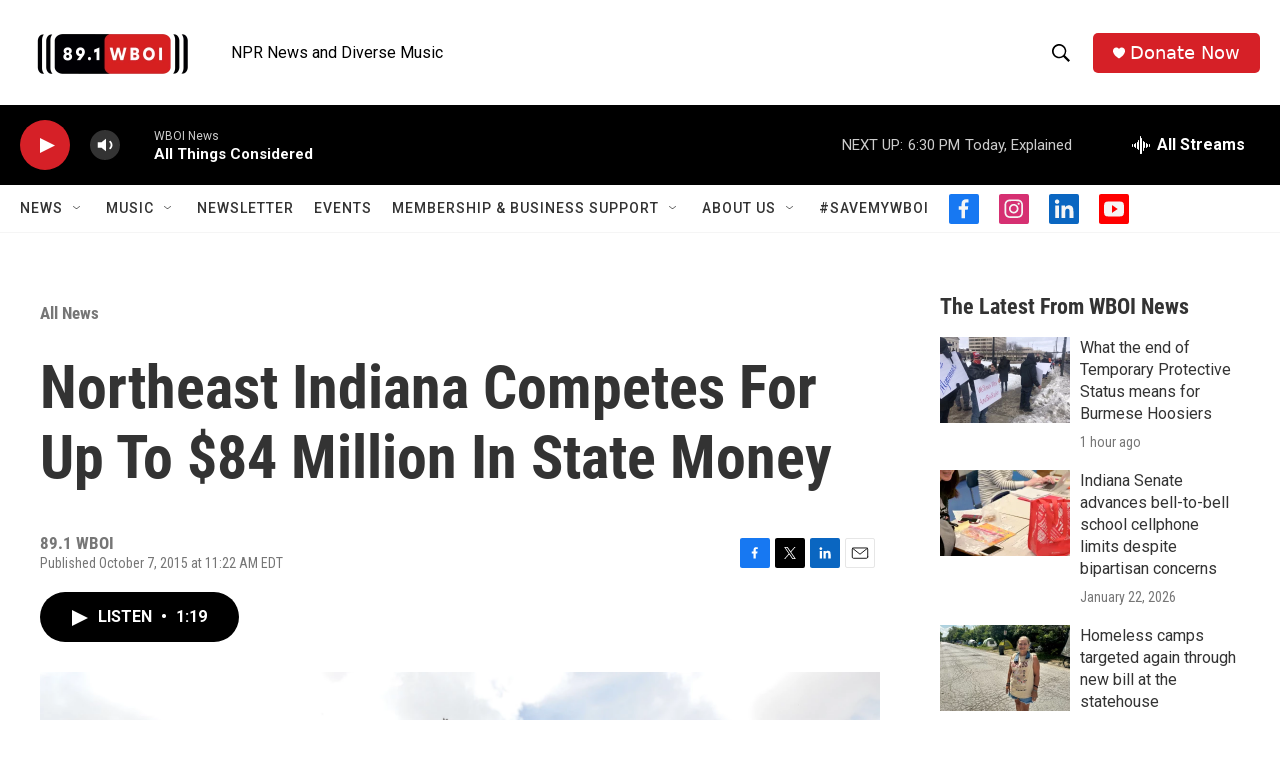

--- FILE ---
content_type: text/html; charset=utf-8
request_url: https://www.google.com/recaptcha/api2/aframe
body_size: 267
content:
<!DOCTYPE HTML><html><head><meta http-equiv="content-type" content="text/html; charset=UTF-8"></head><body><script nonce="U-7DYSFaaEgUDnDtzZSGCA">/** Anti-fraud and anti-abuse applications only. See google.com/recaptcha */ try{var clients={'sodar':'https://pagead2.googlesyndication.com/pagead/sodar?'};window.addEventListener("message",function(a){try{if(a.source===window.parent){var b=JSON.parse(a.data);var c=clients[b['id']];if(c){var d=document.createElement('img');d.src=c+b['params']+'&rc='+(localStorage.getItem("rc::a")?sessionStorage.getItem("rc::b"):"");window.document.body.appendChild(d);sessionStorage.setItem("rc::e",parseInt(sessionStorage.getItem("rc::e")||0)+1);localStorage.setItem("rc::h",'1769207421079');}}}catch(b){}});window.parent.postMessage("_grecaptcha_ready", "*");}catch(b){}</script></body></html>